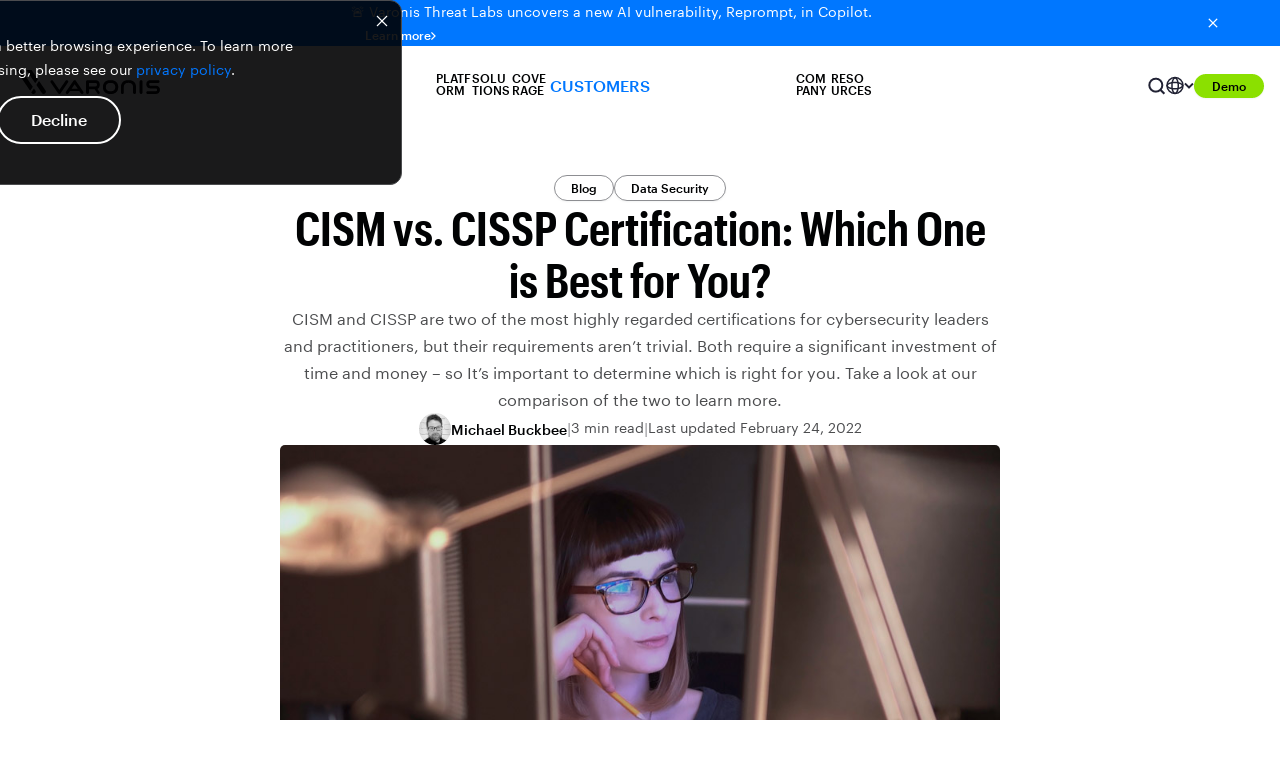

--- FILE ---
content_type: text/css
request_url: https://www.varonis.com/hubfs/hub_generated/template_assets/1/160750877544/1768923103940/template_blog-post.min.css
body_size: 5789
content:
@charset "UTF-8";body,html{scroll-behavior:smooth}.blog-post-wrapper{width:100%}.blog-post-main-content{align-items:center;display:flex;flex-direction:column;max-width:720px;position:relative;width:100%}.blog-post-author{border-top:2px solid var(--neutral-2,#f3f4f6);display:flex;gap:30px;padding-top:30px}.blog-post-author-image-container{border-radius:50%;flex-shrink:0;height:88px;overflow:hidden;width:88px}.blog-post-author-image{height:100%;object-fit:cover;width:100%}.blog-post-author-info{display:flex;flex-direction:column;gap:5px}.blog-post-author-name{color:var(--core-rich-black,#010203)}.blog-post-author-bio{color:var(--neutral-5,#4c4d4a);line-height:170%}@media (min-width:768px){.blog-post-author{padding-top:60px}.blog-post-author-image-container{height:120px;width:120px}}@media (min-width:1200px){.blog-post-template .site-navigation-wrapper{max-width:1248px}}.blog-post__content{max-width:100%;overflow:hidden;width:100%}@media (min-width:1200px){.blog-post-main-content .blog-post-sidebar{display:none;height:100%;left:-275px;position:absolute;width:242px}.blog-post-sticky-sidebar-container{display:flex;flex-direction:column;margin-top:10px;position:sticky;top:120px}}@media (min-width:1400px){.blog-post-main-content .blog-post-sidebar{display:block}}.blog-header__heading{align-items:center;display:flex;flex-wrap:wrap;justify-content:space-between;padding:23px 0}@media screen and (max-width:767px){.blog-header__heading{padding:24px 0}.blog-header__heading-content{text-align:center;width:100%}}.blog-header__heading .widget-type-rich_text a{color:#fff;margin-top:0;text-decoration:none}.blog-header__heading .widget-type-rich_text a.only-node-child{margin-top:0}.blog-header__fields{align-items:center;display:flex;flex-wrap:wrap}@media screen and (max-width:767px){.blog-header__fields{margin:auto;width:calc(100% - 42px)}}.blog-header .widget-type-language_switcher,.blog-header__search{margin:10px 0}.blog-header__search{position:relative}@media screen and (max-width:767px){.blog-header__search{margin-top:7px;width:100%}}.blog-header .hs-search-field__suggestions{display:none}.blog-header__search-icon{color:#434c63;height:18px;position:absolute;right:8px;top:50%;transform:translateY(-50%);width:18px}.blog-header .widget-type-language_switcher{height:34px}@media screen and (max-width:767px){.blog-header .widget-type-language_switcher{display:none}}.blog-header .widget-type-language_switcher .globe_class{background:none;height:34px;width:191px}.blog-header .widget-type-language_switcher .lang_list_class{bottom:0;display:block;left:0;margin:0 0 0 21px;padding:0;position:absolute;right:0;top:0;transform:none}.blog-header .widget-type-language_switcher .lang_list_class:before{display:none}.blog-header .widget-type-language_switcher .lang_list_class:after{background-image:url("data:image/svg+xml;charset=utf-8,%3Csvg xmlns='http://www.w3.org/2000/svg' width='10' height='7' viewBox='0 0 10 7'%3E%3Cpath fill='none' stroke='%23212234' stroke-width='2' d='M9 1 5 5 1 1'/%3E%3C/svg%3E");background-repeat:no-repeat;background-size:16px 8px;border:none;height:8px;left:auto;margin:0;padding:0;right:12px;top:50%;transform:translateY(-50%);transition:transform .3s;width:16px}.blog-header .widget-type-language_switcher .lang_list_class:active li:nth-child(n+2),.blog-header .widget-type-language_switcher .lang_list_class:focus li:nth-child(n+2),.blog-header .widget-type-language_switcher .lang_list_class:hover li:nth-child(n+2){border-left:2px solid #626bdf;border-right:2px solid #626bdf;display:block}.blog-header .widget-type-language_switcher .lang_list_class:active li:first-child,.blog-header .widget-type-language_switcher .lang_list_class:focus li:first-child,.blog-header .widget-type-language_switcher .lang_list_class:hover li:first-child{border:2px solid #626bdf}.blog-header .widget-type-language_switcher .lang_list_class:active li:last-child,.blog-header .widget-type-language_switcher .lang_list_class:focus li:last-child,.blog-header .widget-type-language_switcher .lang_list_class:hover li:last-child{border-bottom:2px solid #626bdf}.blog-header .widget-type-language_switcher .lang_list_class:active:after,.blog-header .widget-type-language_switcher .lang_list_class:focus:after,.blog-header .widget-type-language_switcher .lang_list_class:hover:after{transform:translateY(-50%) rotate(180deg)}.blog-header .widget-type-language_switcher .lang_list_class li{border:2px solid #fff;padding:0 30px 0 0;text-align:left}.blog-header .widget-type-language_switcher .lang_list_class li:nth-child(n+2){border-bottom:0;border-top:0;display:none}.blog-header .widget-type-language_switcher .lang_list_class li:hover{background-color:#ebeff3;transition:background-color .3s}.blog-header .widget-type-language_switcher .lang_list_class li a{display:block;line-height:30px;padding:0 0 0 13px}.blog-header form input[type=text],.blog-header li a{color:#212234;font-size:12px}.blog-header form input[type=text]{background:#fff;height:34px;line-height:18px;padding:8px 26px 8px 13px;width:220px}.blog-header form input[type=text]::-moz-placeholder{color:#212234}.blog-header form input[type=text]::placeholder{color:#212234}@media screen and (max-width:767px){.blog-header form input[type=text]{background:#edefff;color:#989eb1;font-size:1em;height:40px;width:100%}.blog-header form input[type=text]::-moz-placeholder{color:#989eb1}.blog-header form input[type=text]::placeholder{color:#989eb1}}.blog-header label{display:none}.blog-header a,.blog-header h1,.blog-header h2,.blog-header h3,.blog-header h4,.blog-header h5,.blog-header h6,.blog-header p,.blog-header span{color:#fff}.blog-post{padding:130px 0 20px}@media screen and (max-width:767px){.blog-post{padding:80px 0 0}}.blog-post__breadcrumbs{color:#0075ff;font-size:1em;font-weight:600;line-height:1.625;margin-bottom:18px}.blog-post__time-read{align-items:center;display:flex;font-family:Roboto Mono,monospace}@media screen and (max-width:767px){.blog-post__time-read{width:100%}}.blog-post__time-read-image{height:16px;margin-right:9px;width:16px}.blog-post-container .blog-related-posts__list,.main-blog-index .blog-related-posts__list,.row-fluid .blog-related-posts__list{display:flex;justify-content:space-between;margin-top:66px}@media screen and (max-width:767px){.blog-post-container .blog-related-posts__list,.main-blog-index .blog-related-posts__list,.row-fluid .blog-related-posts__list{flex-wrap:wrap}}.blog-post-container .blog-related-posts__post,.main-blog-index .blog-related-posts__post,.row-fluid .blog-related-posts__post{border-bottom:2px solid #f2f5fd;margin-bottom:100px;padding-bottom:2px;width:47%}.blog-post-container .blog-related-posts__post:active,.blog-post-container .blog-related-posts__post:focus,.blog-post-container .blog-related-posts__post:hover,.main-blog-index .blog-related-posts__post:active,.main-blog-index .blog-related-posts__post:focus,.main-blog-index .blog-related-posts__post:hover,.row-fluid .blog-related-posts__post:active,.row-fluid .blog-related-posts__post:focus,.row-fluid .blog-related-posts__post:hover{border-bottom:4px solid #0075ff;padding-bottom:0}@media screen and (max-width:767px){.blog-post-container .blog-related-posts__post:active,.blog-post-container .blog-related-posts__post:focus,.blog-post-container .blog-related-posts__post:hover,.main-blog-index .blog-related-posts__post:active,.main-blog-index .blog-related-posts__post:focus,.main-blog-index .blog-related-posts__post:hover,.row-fluid .blog-related-posts__post:active,.row-fluid .blog-related-posts__post:focus,.row-fluid .blog-related-posts__post:hover{border:none}}.blog-post-container .blog-related-posts__post:active .blog-related-posts__title,.blog-post-container .blog-related-posts__post:active .blog-related-posts__title a,.blog-post-container .blog-related-posts__post:focus .blog-related-posts__title,.blog-post-container .blog-related-posts__post:focus .blog-related-posts__title a,.blog-post-container .blog-related-posts__post:hover .blog-related-posts__title,.blog-post-container .blog-related-posts__post:hover .blog-related-posts__title a,.main-blog-index .blog-related-posts__post:active .blog-related-posts__title,.main-blog-index .blog-related-posts__post:active .blog-related-posts__title a,.main-blog-index .blog-related-posts__post:focus .blog-related-posts__title,.main-blog-index .blog-related-posts__post:focus .blog-related-posts__title a,.main-blog-index .blog-related-posts__post:hover .blog-related-posts__title,.main-blog-index .blog-related-posts__post:hover .blog-related-posts__title a,.row-fluid .blog-related-posts__post:active .blog-related-posts__title,.row-fluid .blog-related-posts__post:active .blog-related-posts__title a,.row-fluid .blog-related-posts__post:focus .blog-related-posts__title,.row-fluid .blog-related-posts__post:focus .blog-related-posts__title a,.row-fluid .blog-related-posts__post:hover .blog-related-posts__title,.row-fluid .blog-related-posts__post:hover .blog-related-posts__title a{color:#0075ff;text-decoration:none}@media screen and (max-width:767px){.blog-post-container .blog-related-posts__post,.main-blog-index .blog-related-posts__post,.row-fluid .blog-related-posts__post{border:none;margin-bottom:80px;width:100%}}.blog-post-container .blog-related-posts__image,.main-blog-index .blog-related-posts__image,.row-fluid .blog-related-posts__image{background-position:50%;background-size:cover;height:187px;width:100%}@media screen and (max-width:767px){.blog-post-container .blog-related-posts__image,.main-blog-index .blog-related-posts__image,.row-fluid .blog-related-posts__image{height:136px}}.blog-post-container .blog-related-posts__content-area,.main-blog-index .blog-related-posts__content-area,.row-fluid .blog-related-posts__content-area{display:flex;flex-direction:column;height:236px;justify-content:space-between;padding:30px 0}@media screen and (max-width:767px){.blog-post-container .blog-related-posts__content-area,.main-blog-index .blog-related-posts__content-area,.row-fluid .blog-related-posts__content-area{padding-bottom:0}}.blog-post-container .blog-related-posts__info,.main-blog-index .blog-related-posts__info,.row-fluid .blog-related-posts__info{display:flex;flex-wrap:wrap;margin-bottom:4px;text-transform:uppercase}.blog-post-container .blog-related-posts__separator,.blog-post-container .blog-related-posts__tag,.main-blog-index .blog-related-posts__separator,.main-blog-index .blog-related-posts__tag,.row-fluid .blog-related-posts__separator,.row-fluid .blog-related-posts__tag{margin-right:8px}.blog-post-container .blog-related-posts__title,.blog-post-container .blog-related-posts__title a,.main-blog-index .blog-related-posts__title,.main-blog-index .blog-related-posts__title a,.row-fluid .blog-related-posts__title,.row-fluid .blog-related-posts__title a{color:#212234;min-height:60px}.blog-post-container .blog-related-posts__title a,.blog-post-container .blog-related-posts__title a.only-node-child,.main-blog-index .blog-related-posts__title a,.main-blog-index .blog-related-posts__title a.only-node-child,.row-fluid .blog-related-posts__title a,.row-fluid .blog-related-posts__title a.only-node-child{margin-top:0}.blog-post-container .blog-related-posts__title a.only-node-child:active,.blog-post-container .blog-related-posts__title a.only-node-child:focus,.blog-post-container .blog-related-posts__title a.only-node-child:hover,.blog-post-container .blog-related-posts__title a:active,.blog-post-container .blog-related-posts__title a:focus,.blog-post-container .blog-related-posts__title a:hover,.main-blog-index .blog-related-posts__title a.only-node-child:active,.main-blog-index .blog-related-posts__title a.only-node-child:focus,.main-blog-index .blog-related-posts__title a.only-node-child:hover,.main-blog-index .blog-related-posts__title a:active,.main-blog-index .blog-related-posts__title a:focus,.main-blog-index .blog-related-posts__title a:hover,.row-fluid .blog-related-posts__title a.only-node-child:active,.row-fluid .blog-related-posts__title a.only-node-child:focus,.row-fluid .blog-related-posts__title a.only-node-child:hover,.row-fluid .blog-related-posts__title a:active,.row-fluid .blog-related-posts__title a:focus,.row-fluid .blog-related-posts__title a:hover{color:#0075ff;text-decoration:none}.blog-post-container .blog-related-posts__published,.blog-post-container .blog-related-posts__tag,.main-blog-index .blog-related-posts__published,.main-blog-index .blog-related-posts__tag,.row-fluid .blog-related-posts__published,.row-fluid .blog-related-posts__tag{font-family:Roboto Mono,monospace}.blog-post__authors,.blog-related-posts__authors{align-items:center;display:flex}.blog-post__authors-images{margin-right:14px}.blog-post__author-image{border:2px solid #fff;border-radius:50%;height:40px;width:40px}.blog-post__author-image:nth-child(n+2){margin-left:-10px}.blog-post__author{border-top:1px solid #f2f5fd;margin-top:50px}@media screen and (max-width:767px){.blog-post__author{flex-wrap:wrap}}.blog-post__author img{border-radius:50%;height:120px;margin-right:60px;width:120px}@media screen and (max-width:767px){.blog-post__author img{margin-bottom:24px}.blog-post-template .blog-footer-contact{background:#020306}}.blog-post-template .varonis-footer-container{background:#020306}@media screen and (max-width:767px){.blog-post-template .varonis-footer-container{background-image:linear-gradient(135deg,#000 42%,#180d2d 99%)}}.button--red:focus,.button--red:hover{color:#fff}.blog-post__description{margin-bottom:46px}@media screen and (max-width:767px){.blog-post__description p,.blog-post__description span{font-size:16px;line-height:26px}}.blog-post__intro .blog-post__time-read{font-family:Graphik LC Web,sans-serif}.blog-post__info{align-items:center;display:flex;margin-bottom:20px}@media screen and (max-width:767px){.blog-post__info{flex-wrap:wrap;margin-bottom:34px}}.blog-post__separator{margin:0 12px 0 10px}@media screen and (max-width:767px){.blog-post__separator{display:none}}.blog-post__featured-image{height:auto;max-height:450px;-o-object-fit:cover;object-fit:cover;width:100%}.blog-post-wrapper .blog-post__main-content.widget-type-rich_text .blog-post__content h1,.blog-post-wrapper .blog-post__main-content.widget-type-rich_text .blog-post__content h2,.blog-post-wrapper .blog-post__main-content.widget-type-rich_text .blog-post__content h3,.blog-post-wrapper .blog-post__main-content.widget-type-rich_text .blog-post__content h4,.blog-post-wrapper .blog-post__main-content.widget-type-rich_text .blog-post__content h5,.blog-post-wrapper .blog-post__main-content.widget-type-rich_text .blog-post__content h6{color:var(--core-rich-black,#010203);margin-bottom:.625rem;margin-top:2.5rem}.blog-post-wrapper .blog-post__main-content.widget-type-rich_text .blog-post__content h1{font-size:1.5rem;line-height:2rem;margin-top:60px}.blog-post-wrapper .blog-post__main-content.widget-type-rich_text .blog-post__content h2{font-size:32px!important;line-height:120%}.blog-post-wrapper .blog-post__main-content.widget-type-rich_text .blog-post__content h3{font-size:1.125rem;line-height:120%}.blog-post-wrapper .blog-post__main-content.widget-type-rich_text .blog-post__content h4{font-size:1rem;line-height:2rem}.blog-post-wrapper .blog-post__content p{color:var(--core-rich-black,#010203);line-height:170%;margin-bottom:.75rem}.blog-post__main-content.widget-type-rich_text p:first-child{margin-top:0}.blog-post__main-content.widget-type-rich_text p:last-child{margin-bottom:0}.blog-post__main-content.widget-type-rich_text kbd,.blog-post__main-content.widget-type-rich_text samp{margin-bottom:1.25rem;margin-top:1.25rem}.blog-post__main-content.widget-type-rich_text kbd+kbd,.blog-post__main-content.widget-type-rich_text kbd+samp,.blog-post__main-content.widget-type-rich_text samp+kbd,.blog-post__main-content.widget-type-rich_text samp+samp{margin-top:-.625rem}.blog-post__main-content.widget-type-rich_text .hubspot-forms-container,.blog-post__main-content.widget-type-rich_text iframe,.blog-post__main-content.widget-type-rich_text img:not(.blog-post__author img):not(.blog-post-author-image):not(.blog-post-inline-conversion-panel-image){margin-bottom:.625rem;margin-top:.625rem;max-width:100%}.blog-post__main-content.widget-type-rich_text .hubspot-forms-container{border:2px solid #f2f5fd;padding:3.125rem 2.973rem}.blog-post__main-content.widget-type-rich_text .hubspot-forms-container iframe{margin:0}.blog-post__main-content.widget-type-rich_text .hubspot-forms-container input{background:red}.blog-post__main-content.widget-type-rich_text form ol,.blog-post__main-content.widget-type-rich_text form ul{padding:0}.blog-post__main-content.widget-type-rich_text form ol li,.blog-post__main-content.widget-type-rich_text form ul li{background-image:none;list-style:none;margin-bottom:0;padding-left:0}.blog-post__main-content.widget-type-rich_text img{cursor:pointer}.blog-post__main-content .modal{background-color:rgba(13,13,20,.75);display:none;flex-direction:column;height:100%;left:0;overflow:auto;padding:150px 0;position:fixed;text-align:center;top:0;width:100%;z-index:1}.blog-post__main-content .modal-content{display:block;height:auto;margin:50px auto!important;width:80%}.blog-post__main-content .blog-post__author .modal-content{max-width:400px!important}.blog-post__main-content .modal-image-caption{color:#fff;font-family:inherit;font-size:16px;font-style:italic;font-weight:400;line-height:26px;padding:0 24px}.blog-post-fig-caption{color:var(--primary-dark-navy-600);display:block;font-family:inherit;font-size:14px;font-style:italic;font-weight:400;line-height:24.5px;margin:60px 0!important;text-align:center}.blog-post-fig-caption img{margin:0!important}.modal-image-caption .blog-post-fig-caption{color:#fff;font-size:16px;line-height:26px;margin:0 auto}.blog-post__main-content .close{color:#fff;font-size:40px;position:absolute;right:100px;top:75px;transition:color .3s ease}.blog-post__main-content .close:focus,.blog-post__main-content .close:hover{color:#bbb;cursor:pointer;text-decoration:none}@media (max-width:991px){.blog-post__main-content .modal-content{width:calc(100% - 100px)}.blog-post__main-content .close{right:50px;top:75px}.blog-post__main-content.widget-type-rich_text img{cursor:unset}}@media (max-width:575px){.blog-post__main-content .modal-content{width:calc(100% - 10px)}.blog-post__main-content .close{right:10px;top:75px}}.blog-post__aside{height:100%;position:-webkit-sticky;position:sticky;top:0;width:24%}@media screen and (max-width:767px){.blog-post__aside{margin-top:80px;position:relative;width:100%}}.blog-post__content p>a:first-child{margin-top:0}.blog-post__content .blog-post-infographic-bulleted-list,.blog-post__content .blog-post-infographic-generic-ol,.blog-post__content .blog-post-infographic-step-diagram-container,.blog-post__content .blog-post-infographic-styled-ol,.blog-post__content .blog-post-infographic-title-body{margin:30px 0;padding:50px 90px}.blog-post__content .blog-post-infographic-styled-ol ol{counter-reset:colored-circle;list-style:none;margin:0!important}.blog-post__content .blog-post-infographic-styled-ol ol li:before{align-items:center;border-radius:50%;color:#fff;content:counter(colored-circle);display:flex;font-family:Graphik LC Web,sans-serif;font-size:16px;font-style:normal;font-weight:400;height:35px;justify-content:center;left:-21px;line-height:30px;position:absolute;top:-2px;width:35px}.blog-post__content .blog-post-infographic-styled-ol ol li{counter-increment:colored-circle;display:block;font-family:Graphik LC Web,sans-serif;font-size:16px;font-style:normal;font-weight:400;line-height:30px;margin-bottom:20px;padding-left:36px;position:relative}.blog-post__content .blog-post-infographic-bulleted-list.dark-theme,.blog-post__content .blog-post-infographic-generic-ol.dark-theme,.blog-post__content .blog-post-infographic-step-diagram-container.dark-theme,.blog-post__content .blog-post-infographic-styled-ol.dark-theme,.blog-post__content .blog-post-infographic-title-body.dark-theme{background:linear-gradient(141.57deg,#020138 5.81%,#00001c 98.94%);border-radius:5px}.blog-post__content .blog-post-infographic-bulleted-list h2,.blog-post__content .blog-post-infographic-generic-ol h2,.blog-post__content .blog-post-infographic-step-diagram-container h2,.blog-post__content .blog-post-infographic-styled-ol h2,.blog-post__content .blog-post-infographic-title-body h2{font-family:Graphik LC Web,sans-serif;font-size:32px!important;font-style:normal;font-weight:600!important;line-height:40px!important;margin:0 0 30px!important}.blog-post__content .blog-post-infographic-bulleted-list.dark-theme h2,.blog-post__content .blog-post-infographic-generic-ol.dark-theme h2,.blog-post__content .blog-post-infographic-styled-ol.dark-theme h2,.blog-post__content .blog-post-infographic-title-body.dark-theme h2{color:#fff!important}.blog-post__content .blog-post-infographic-styled-ol.dark-theme ol li:before{background:var(--electric-blue-600);background-clip:padding-box;border:5px solid rgba(0,119,255,.2)}.blog-post__content .blog-post-infographic-styled-ol.dark-theme ol li{color:var(--white)}.blog-post__content .blog-post-infographic-bulleted-list.light-theme,.blog-post__content .blog-post-infographic-generic-ol.light-theme,.blog-post__content .blog-post-infographic-step-diagram-container.light-theme,.blog-post__content .blog-post-infographic-styled-ol.light-theme,.blog-post__content .blog-post-infographic-title-body.light-theme{background-image:linear-gradient(162.92deg,#fff -1.6%,#e2f3ff 98.17%);border-radius:5px}.blog-post__content .blog-post-infographic-bulleted-list.light-theme h2,.blog-post__content .blog-post-infographic-generic-ol.light-theme h2,.blog-post__content .blog-post-infographic-step-diagram-container h2,.blog-post__content .blog-post-infographic-styled-ol.light-theme h2,.blog-post__content .blog-post-infographic-title-body.light-theme h2{color:var(--electric-blue-600)!important}.blog-post__content .blog-post-infographic-styled-ol.light-theme ol li:before{background:#0075ff;background-clip:padding-box;border:5px solid rgba(0,119,255,.2)}.blog-post-infographic-title-body p{font-size:16px!important}@media (min-width:768px){.blog-post__content .blog-post-infographic-bulleted-list,.blog-post__content .blog-post-infographic-generic-ol,.blog-post__content .blog-post-infographic-step-diagram-container,.blog-post__content .blog-post-infographic-styled-ol,.blog-post__content .blog-post-infographic-title-body{margin:40px 0}}@media (max-width:575px){.blog-post__content .blog-post-infographic-bulleted-list,.blog-post__content .blog-post-infographic-generic-ol,.blog-post__content .blog-post-infographic-step-diagram-container,.blog-post__content .blog-post-infographic-styled-ol,.blog-post__content .blog-post-infographic-title-body{padding:50px 20px}.blog-post__content .blog-post-infographic-bulleted-list h2,.blog-post__content .blog-post-infographic-generic-ol h2,.blog-post__content .blog-post-infographic-step-diagram-container h2,.blog-post__content .blog-post-infographic-styled-ol h2,.blog-post__content .blog-post-infographic-title-body h2{font-size:24px!important;line-height:30px!important;margin-bottom:20px!important}.blog-post__content .blog-post-infographic-styled-ol ol li:before{border-radius:50%;font-size:16px;height:39px;line-height:30px;top:-5px;width:39px}.blog-post__content .blog-post-infographic-styled-ol ol li{font-size:16px;line-height:26px;padding-left:30px}}.blog-post__content .blog-post-infographic-generic-ol ol{margin:0!important}.blog-post__content .blog-post-infographic-generic-ol ol li,.blog-post__content .blog-post-infographic-title-body.light-theme p{font-family:Graphik LC Web,sans-serif;font-size:16px;font-style:normal;font-weight:400;line-height:30px}.blog-post__content .blog-post-infographic-generic-ol.dark-theme ol li{color:#fff}@media (max-width:991px){.blog-post__content .blog-post-infographic-bulleted-list,.blog-post__content .blog-post-infographic-generic-ol,.blog-post__content .blog-post-infographic-step-diagram-container,.blog-post__content .blog-post-infographic-styled-ol,.blog-post__content .blog-post-infographic-title-body{padding:50px 40px}}.blog-post__content .blog-post-infographic-bulleted-list .bulleted-list-with-image{display:flex}.blog-post__content .blog-post-infographic-bulleted-list .bulleted-list-with-image img{height:100%!important;margin-left:-10px;margin-right:20px!important;margin-top:10px!important;max-width:200px!important}.blog-post__content .blog-post-infographic-bulleted-list ul{list-style:none;margin:0}.blog-post__content .blog-post-infographic-bulleted-list ul li:before{align-items:center;border-radius:50%;content:"";display:flex;height:12px;justify-content:center;left:0;position:absolute;top:10px;width:12px}.blog-post__content .blog-post-infographic-bulleted-list ul li{background-image:unset!important;display:block;font-family:Graphik LC Web,sans-serif;font-size:16px;line-height:30px;margin-bottom:20px;padding-left:50px;position:relative}.blog-post__content .blog-post-infographic-bulleted-list ul li:last-of-type{margin-bottom:0}.blog-post__content .blog-post-infographic-bulleted-list.dark-theme h2,.blog-post__content .blog-post-infographic-bulleted-list.dark-theme ul li{color:#fff}.blog-post__content .blog-post-infographic-bulleted-list.light-theme h2{color:#0075ff}.blog-post__content .blog-post-infographic-bulleted-list.light-theme ul li:before{background:var(--electric-blue-600);background-clip:padding-box;border:3px solid var(--electric-blue-200)}.blog-post__content .blog-post-infographic-bulleted-list.dark-theme ul li:before{background:var(--electric-blue-600);background-clip:padding-box;border:3px solid rgba(0,119,255,.3)}.blog-post__content .blog-post-infographic-bulleted-list.light-theme ul li,.blog-post__content .blog-post-infographic-generic-ol.light-theme ol li,.blog-post__content .blog-post-infographic-styled-ol ol li,.blog-post__content .blog-post-infographic-title-body.light-theme p{color:var(--primary-dark-navy-600)}@media (max-width:991px){.blog-post__content .blog-post-infographic-bulleted-list .bulleted-list-with-image{flex-direction:column}.blog-post__content .blog-post-infographic-bulleted-list .bulleted-list-with-image img{margin:0 auto 20px!important;max-width:300px!important}}@media (max-width:400px){.blog-post__content .blog-post-infographic-bulleted-list .bulleted-list-with-image img{margin:0 auto 20px!important;max-width:80%!important}}.blog-post__content .blog-post-infographic-title-body p{color:#fff;font-family:Graphik LC Web,sans-serif;font-size:21px;font-style:normal;font-weight:400;line-height:28px;margin-bottom:0}.blog-post__content .blog-post-infographic-title-body.dark-theme h2,.blog-post__content .blog-post-infographic-title-body.dark-theme p{color:#fff}.blog-post__content .blog-post-infographic-title-body.light-theme h2{color:#0075ff}@media (max-width:575px){.blog-post__content .blog-post-infographic-title-body p{font-size:16px;line-height:26px}}.blog-post__content .blog-post-infographic-timeline{max-width:100%;padding:10px 0 25px;position:relative;width:100%}.blog-post__content .blog-post-infographic-timeline:after{background:var(--electric-blue-600);bottom:0;content:"";left:90px;position:absolute;top:0;width:3px}.blog-post-wrapper .blog-post__main-content.widget-type-rich_text .blog-post__content .blog-post-infographic-timeline h2{font-family:Graphik LC Web,sans-serif;font-size:32px;line-height:40px;margin:0 0 30px 150px}.blog-post__content .blog-post-infographic-timeline .timeline-entry-container{margin-bottom:30px;position:relative}.blog-post__content .blog-post-infographic-timeline .timeline-entry-container:after{background:#fff;border:3px solid var(--electric-blue-600);border-radius:16px;content:"";height:13px;left:85px;position:absolute;top:6px;width:13px;z-index:1}.blog-post__content .blog-post-infographic-timeline .timeline-entry-container:last-of-type{margin-bottom:0}.blog-post__content .blog-post-infographic-timeline .timeline-entry-container .timeline-entry-date{display:inline-block;position:absolute;text-align:center;text-transform:uppercase;top:0;z-index:1}.blog-post__content .blog-post-infographic-timeline .timeline-entry-container .timeline-entry-content{margin-left:150px;position:relative}.blog-post-wrapper .blog-post__main-content.widget-type-rich_text .blog-post__content .blog-post-infographic-timeline .timeline-entry-container .timeline-entry-content h2{color:#212234;font-family:Graphik LC Web,sans-serif;font-size:16px;font-style:normal;font-weight:600;line-height:26px;margin:0 0 10px}.blog-post__content .blog-post-infographic-timeline .timeline-entry-container .timeline-entry-content p,.blog-post__content .blog-post-infographic-timeline .timeline-entry-container .timeline-entry-date{color:var(--primary-dark-navy-600);font-family:Graphik LC Web,sans-serif;font-size:16px;line-height:30px;margin:0}@media (max-width:575px){.blog-post__content .blog-post-infographic-timeline:after{left:70px}.blog-post-wrapper .blog-post__main-content.widget-type-rich_text .blog-post__content .blog-post-infographic-timeline h2{font-size:24px;line-height:30px;margin:0 0 30px 90px}.blog-post__content .blog-post-infographic-timeline .timeline-entry-container:after{left:65px;top:7px}.blog-post__content .blog-post-infographic-timeline .timeline-entry-container .timeline-entry-content{margin-left:90px}}.blog-post__content .blog-post-infographic-step-diagram-container{margin-left:auto;margin-right:auto;max-width:100%;overflow-x:auto;width:100%}::-webkit-scrollbar{-webkit-appearance:none}::-webkit-scrollbar:vertical{width:12px}::-webkit-scrollbar:horizontal{height:12px}::-webkit-scrollbar-thumb{background-color:rgba(0,0,0,.5);border:2px solid #fff;border-radius:10px}::-webkit-scrollbar-track{background-color:#fff;border-radius:10px}.blog-post__content .blog-post-infographic-step-diagram-container table{background:inherit;border:none!important;border-collapse:collapse;table-layout:fixed;width:100%}.blog-post__content .blog-post-infographic-step-diagram-container table tbody tr:last-of-type{padding-bottom:5px}.blog-post__content .blog-post-infographic-step-diagram-container table tbody tr th{font-size:48px;font-style:normal;font-weight:600;line-height:52px;padding-top:20px;text-align:left;vertical-align:top;width:60px!important}.blog-post__content .blog-post-infographic-step-diagram-container table tbody tr:first-of-type th{padding-top:0}.blog-post__content .blog-post-infographic-step-diagram-container table tbody tr td{font-family:Graphik LC Web,sans-serif;font-size:16px;font-style:normal;font-weight:400;line-height:26px;margin:0 0 0 35px;padding:30px 0 30px 30px;width:auto}.blog-post__content .blog-post-infographic-step-diagram-container table tbody tr td p{margin:0 0 5px!important}.blog-post__content .blog-post-infographic-step-diagram-container table tbody tr:first-of-type td{padding-top:0}.blog-post__content .blog-post-infographic-step-diagram-container table tbody tr:last-of-type td{padding-bottom:5px}.blog-post__content .blog-post-infographic-step-diagram-container.dark-theme h2{color:var(--white)!important}.blog-post__content .blog-post-infographic-step-diagram-container.dark-theme table tbody tr{border-bottom:1px solid var(--electric-blue-600)}.blog-post__content .blog-post-infographic-step-diagram-container.dark-theme table tbody tr:last-of-type,.blog-post__content .blog-post-infographic-step-diagram-container.light-theme table tbody tr:last-of-type{background:inherit;border-bottom:none}.blog-post__content .blog-post-infographic-step-diagram-container.dark-theme table tbody tr th{color:var(--electric-blue-600)}.blog-post__content .blog-post-infographic-step-diagram-container.dark-theme table tbody tr td{border-left:1px solid var(--electric-blue-600);color:#fff}.blog-post__content .blog-post-infographic-step-diagram-container.light-theme h2{color:#0075ff}.blog-post__content .blog-post-infographic-step-diagram-container.light-theme table tbody tr{border-bottom:1px solid var(--electric-blue-200)}.blog-post__content .blog-post-infographic-step-diagram-container.light-theme table tbody tr th{color:var(--electric-blue-600)}.blog-post__content .blog-post-infographic-step-diagram-container.light-theme table tbody tr td{border-left:1px solid var(--electric-blue-200);color:var(--primary-dark-navy-600)}.blog-post__content .blog-post-infographic-step-diagram-container.dark-theme table tbody tr td p:first-child,.blog-post__content .blog-post-infographic-step-diagram-container.light-theme table tbody tr td p:first-child{font-weight:600!important}@media (max-width:575px){.blog-post__content .blog-post-infographic-step-diagram-container table tbody tr th{font-size:40px;line-height:46px;width:40px!important}.blog-post__content .blog-post-infographic-step-diagram-container table tbody tr td{margin-left:35px;padding:20px 0 20px 20px}}code{background:#f2f5fd}.blog-post__content pre{background:#00001c;border-radius:6px;color:#fff;margin:30px 0;padding:1rem}.blog-post__content pre code{background:#00001c;color:#f8f8f2;font-family:Roboto Mono,monospace;font-size:14px;font-style:normal;font-weight:400;line-height:24px;margin:0!important}.blog-post__content table:not(.blog-post-infographic-step-diagram-container table){background:#fff;border:1px solid #d1d7f1;border-collapse:collapse;border-radius:6px!important;display:block;overflow-x:auto;overflow-y:hidden;table-layout:fixed}.blog-post__content table:not(.blog-post-infographic-step-diagram-container table) thead{background:var(--electric-blue-600)!important;border-left:1px solid var(--electric-blue-600)!important;border-right:1px solid var(--electric-blue-600)!important}.blog-post__content table:not(.blog-post-infographic-step-diagram-container table) tbody td,.blog-post__content table:not(.blog-post-infographic-step-diagram-container table) tfoot td,.blog-post__content table:not(.blog-post-infographic-step-diagram-container table) thead th{color:#212234;font-family:Graphik LC Web,sans-serif;font-size:14px;font-style:normal;font-weight:400;line-height:26px;min-width:165px!important;padding:20px 15px!important;text-align:left}.blog-post__content table:not(.blog-post-infographic-step-diagram-container table) thead th{color:var(--white);font-weight:600;width:25%}.blog-post__content table:not(.blog-post-infographic-step-diagram-container table) tbody th{font-size:14px;font-weight:400;padding:20px 15px 20px 20px!important;text-align:left}.blog-post__content table:not(.blog-post-infographic-step-diagram-container table) thead th:first-child{padding:20px 15px 20px 20px!important}.blog-post__content table:not(.blog-post-infographic-step-diagram-container table) thead th:last-child{padding:20px 20px 20px 15px!important}.blog-post__content table:not(.blog-post-infographic-step-diagram-container table) tbody td:first-child{padding:20px 15px 20px 20px!important}.blog-post__content table:not(.blog-post-infographic-step-diagram-container table) tbody td:last-child{padding:20px 20px 20px 15px!important}.blog-post__content table:not(.blog-post-infographic-step-diagram-container table) tbody tr:nth-child(2n){background:#f6f8fe;border-bottom:1px solid #d1d7f1;border-top:1px solid #d1d7f1}.blog-post__content .t-intrinsic blockquote,.blog-post__content .widget-type-header blockquote,.blog-post__content .widget-type-rich_text blockquote,.blog-post__content blockquote{border-left:3px solid #0075ff!important;color:var(--electric-blue-600);font-size:24px;font-weight:600;line-height:34px;margin-bottom:0!important;margin-top:30px!important;padding-left:39px!important}.blog-post__content blockquote:after,.blog-post__content blockquote:before{color:var(--electric-blue-600);content:"“";font-size:24px;font-weight:600;line-height:34px}.blog-post__content .t-intrinsic blockquote,.blog-post__content .widget-type-header blockquote,.blog-post__content .widget-type-rich_text blockquote{margin-left:-14px}.blog-post__content blockquote:before{margin-left:-14px;margin-right:1px}.blog-post__content blockquote+.blockquote-author{border-left:3px solid #0075ff;color:var(--electric-blue-600);font-size:16px;font-weight:400;line-height:30px;margin-bottom:30px;padding:10px 0 0 39px}@media (max-width:575px){.blog-post__content .t-intrinsic blockquote,.blog-post__content .widget-type-header blockquote,.blog-post__content .widget-type-rich_text blockquote,.blog-post__content blockquote{border:none!important;padding:0 14px!important}.blog-post__content blockquote+.blockquote-author{border:none!important;padding:10px 0 0 14px}.blog-post__content .t-intrinsic blockquote,.blog-post__content .widget-type-header blockquote,.blog-post__content .widget-type-rich_text blockquote,.blog-post__content blockquote,.blog-post__content blockquote:after,.blog-post__content blockquote:before{font-size:24px;line-height:34px}}.blog-post__content .cta-block{background:linear-gradient(90deg,#14aaff,#07f);border:2px solid #f2f5fd;border-radius:5px;margin:50px 0;padding:40px}.blog-post__content .cta-block h3{color:#fff!important;font-size:24px!important;font-style:normal;font-weight:600;line-height:34px!important;margin-bottom:1rem!important;margin-top:0!important}.blog-post__content .cta-block .hs-form .hs-fieldtype-date>label,.blog-post__content .cta-block .hs-form .hs-fieldtype-radio>label,.blog-post__content .cta-block .hs-form .hs-fieldtype-select>label,.blog-post__content .cta-block .hs-form .hs-fieldtype-text>label,.blog-post__content .cta-block .hs-form .hs-fieldtype-textarea>label{color:#fff;font-weight:600;margin-bottom:8px}.blog-post__content .cta-block .submitted-message{color:#fff}.blog-post__content .cta-block .hs-form .hs-error-msgs{font-size:.6875rem;font-weight:500;line-height:1;margin:0}.blog-post__content .cta-block .hs-form .hs-error-msgs li{background-image:none;font-size:14px;margin:0}.blog-post__content .cta-block .hs-form .hs-error-msgs label{font:inherit;margin:5px 0}.blog-post__content .cta-block .hs-form .hs_error_rollup{margin-bottom:1em}.blog-post__content .cta-block .hs-form .hs_error_rollup .hs-error-msgs{margin-left:0}.blog-post__content .cta-block .hs-form .hs-button,.blog-post__content .cta-block .hs-form .hs-button:focus,.blog-post__content .cta-block .hs-form .hs-button:hover,.blog-post__content .cta-block .hs-form .hs-button:visited{background-color:#020138;border-color:transparent;color:#fff}.blog-post__content .cta-block .hs-form .hs-button:active{background-color:#020138;border-color:#000;color:#fff}.blog-post__content .cta-block .hs-form .hs-button:disabled,.blog-post__content .cta-block .hs-form .hs-button[disabled]{background-color:#4c5265;border-color:transparent;color:#f9ffff;opacity:.5}@media screen and (max-width:767px){.blog-post__content .cta-block .hs-form .hs-button{width:100%}}.blog-post__content .cta-block .hs-form .legal-consent-container p{color:#fff;font-size:.6875rem;line-height:1.5}.blog-post__content .cta-block .hs-form .legal-consent-container p a{color:#020138}.blog-post__content .cta-block .hs-form fieldset.form-columns-1 .hs-input.hs-input{width:100%}@media (max-width:400px),(min-device-width:320px) and (max-device-width:480px){.blog-post__content .cta-block .hs-form .form-columns-2 .hs-form-field .hs-input.hs-input,.blog-post__content .cta-block .hs-form .form-columns-3 .hs-form-field .hs-input.hs-input{width:100%}}.blog-related-posts{margin-top:200px}@media screen and (max-width:767px){.blog-related-posts{margin-top:80px}}@media (max-width:767px){.blog-sidebar-cta-section{display:none}}.blog-post-container.blog-post{margin:0 auto;max-width:1285px;padding:45px 20px}.blog-sidebar-left #toc{list-style-type:none;margin-bottom:0}.blog-sidebar-left #toc li{background-image:none;line-height:1.3;margin-bottom:1.1rem;padding-left:0}.blog-sidebar-left #toc li:last-child{margin-bottom:0}.blog-post__what-to-do-now{background:linear-gradient(180deg,#e2f3ff,#f0f9ff);border-radius:5px;margin-top:30px;padding:30px 24px}.blog-post__main-content.widget-type-rich_text .blog-post__what-to-do-now h3{color:var(--electric-blue-600)!important;font-size:21px!important;line-height:32px!important;margin-top:0!important}.blog-post__main-content.widget-type-rich_text .blog-post__what-to-do-now .blog-post__what-to-do-now-list-item,.blog-post__main-content.widget-type-rich_text .blog-post__what-to-do-now .blog-post__what-to-do-now-subheading{color:var(--primary-dark-navy-600);font-size:16px;line-height:24px}.blog-post__main-content.widget-type-rich_text .blog-post__what-to-do-now ol{margin:20px 0 0}.blog-post__main-content.widget-type-rich_text .blog-post__what-to-do-now .blog-post__what-to-do-now-list-item:last-child{margin-bottom:0}.blog-post__main-content.widget-type-rich_text .blog-post__what-to-do-now .blog-post__what-to-do-now-subheading{font-weight:500;margin-top:10px}.blog-post__main-content.widget-type-rich_text .blog-post__what-to-do-now .blog-post__what-to-do-now-list-item{padding-left:26px}.blog-post__main-content.widget-type-rich_text .blog-post__what-to-do-now .blog-post__what-to-do-now-list-item a{font-weight:600}.blog-post__main-content.widget-type-rich_text .blog-post__what-to-do-now .blog-post__what-to-do-now-list-item:before{background:transparent;border-radius:0;font-size:18px;font-weight:500;height:30px;left:-24px;line-height:22px;padding-right:20px;top:-3px;width:auto}.what-you-should-do-now-divider{border-right:1px solid #bae0ff;display:inline-block;height:42px;left:4px;position:absolute;top:0;width:0}form input[type=date]:focus,form input[type=email]:focus,form input[type=file]:focus,form input[type=number]:focus,form input[type=password]:focus,form input[type=tel]:focus,form input[type=text]:focus,form select:focus,form textarea:focus{border-color:#14aaff!important}@media (min-width:768px){.blog-post__main-content .blog-sidebar-cta-section{display:block;height:95%;left:auto;position:absolute;right:0;top:50px;width:16%}.blog-post__main-content .blog-sidebar-cta-section.left{left:0;right:auto}.blog-post__main-content .blog-sidebar-cta-section .blog-sidebar-cta-container{width:100%}.blog-post__content .blog-post-infographic-bulleted-list.light-theme,.blog-post__content .blog-post-infographic-generic-ol.light-theme,.blog-post__content .blog-post-infographic-step-diagram-container.light-theme,.blog-post__content .blog-post-infographic-styled-ol.light-theme,.blog-post__content .blog-post-infographic-title-body.light-theme{background-image:url(https://142972.fs1.hubspotusercontent-na1.net/hubfs/142972/Blog%20Assets/Brand_Pattern_Flow_Right_ElectricBlue.svg),linear-gradient(162.92deg,#fff -1.6%,#e2f3ff 98.17%);background-position:100% 0;background-repeat:no-repeat}.blog-post__content .blog-post-infographic-bulleted-list.dark-theme,.blog-post__content .blog-post-infographic-generic-ol.dark-theme,.blog-post__content .blog-post-infographic-step-diagram-container.dark-theme,.blog-post__content .blog-post-infographic-styled-ol.dark-theme,.blog-post__content .blog-post-infographic-title-body.dark-theme{background:url(https://142972.fs1.hubspotusercontent-na1.net/hubfs/142972/Blog%20Assets/Brand_Pattern_Flow_Right_ElectricBlue.svg),linear-gradient(141.57deg,#020138 5.81%,#00001c 98.94%);background-position:100% 0;background-repeat:no-repeat}.blog-post__what-to-do-now{background:url(https://142972.fs1.hubspotusercontent-na1.net/hubfs/142972/Blog%20Assets/left-dots.svg),url(https://142972.fs1.hubspotusercontent-na1.net/hubfs/142972/Blog%20Assets/left-dots.svg),linear-gradient(180deg,#e2f3ff,#f0f9ff);background-position:1% 85%,99% 10%,0;background-repeat:no-repeat,no-repeat,no-repeat;margin-top:70px;padding:50px 121.5px}.blog-post__main-content.widget-type-rich_text .blog-post__what-to-do-now h3{font-size:32px!important;line-height:40px!important}.blog-post__content blockquote:before{margin-left:-13px}}.blog-post__author{border-top:none;display:flex;margin-top:0;padding-top:50px}.blog-post__content ul li{background-position:1px 12px;background-repeat:no-repeat;background-size:6px}.blog-post__content ul li,.blog-post__content ul li ul li,.blog-post__content ul li ul li ul li{background-image:url(https://142972.fs1.hubspotusercontent-na1.net/hubfs/142972/Bullet%20Icon-Solid.svg)}.blog-post__content ul li ul li ul li ul li,.blog-post__content ul li ul li ul li ul li ul li,.blog-post__content ul li ul li ul li ul li ul li ul li{background-image:url(https://142972.fs1.hubspotusercontent-na1.net/hubfs/142972/Bullet%20Icon-Solid.svg);margin-left:-17px}

--- FILE ---
content_type: application/javascript
request_url: https://www.varonis.com/hubfs/hub_generated/module_assets/1/184022782391/1768185299579/module_Global_Header.min.js
body_size: 231
content:
var module_184022782391=function(){const body=document.querySelector("body"),bodyWrapper=document.querySelector(".body-wrapper"),headerContainer=document.querySelector(".header-container"),mobileToggleOpen=(document.querySelector(".site-navigation-container"),document.querySelector(".site-navigation-menu-container"),document.querySelector(".site-navigation-toggle-open")),mobileToggleClose=document.querySelector(".site-navigation-toggle-close"),menuTabs=document.querySelectorAll(".menu-label"),menuWrapper=document.querySelector(".site-navigation-menu-wrapper");window.addEventListener("scroll",()=>{pageYOffset>50?(headerContainer.classList.add("sticky-navigation"),bodyWrapper.classList.add("sticky-navigation")):(headerContainer.classList.remove("sticky-navigation"),bodyWrapper.classList.remove("sticky-navigation"))}),mobileToggleOpen.addEventListener("click",()=>{body.classList.add("overflow-hidden-mobile"),headerContainer.classList.add("mobile-menu-open")}),mobileToggleOpen.addEventListener("keydown",e=>{"Enter"!==e.key&&"Space"!==e.key||(event.preventDefault(),body.classList.add("overflow-hidden-mobile"),headerContainer.classList.add("mobile-menu-open"))}),mobileToggleClose.addEventListener("click",()=>{body.classList.remove("overflow-hidden-mobile"),headerContainer.classList.remove("mobile-menu-open")}),mobileToggleClose.addEventListener("keydown",e=>{"Enter"!==e.key&&"Space"!==e.key||(event.preventDefault(),body.classList.remove("overflow-hidden-mobile"),headerContainer.classList.remove("mobile-menu-open"))});const handleNavActions=tab=>{menuTabs.forEach(innerTab=>{innerTab===tab?tab.parentElement.classList.contains("menu-tab-open")?(tab.parentElement.classList.remove("menu-tab-open"),menuWrapper.classList.remove("has-open-tab")):(tab.parentElement.classList.add("menu-tab-open"),menuWrapper.classList.add("has-open-tab")):innerTab.parentElement.classList.remove("menu-tab-open")})};menuTabs.forEach(tab=>{tab.addEventListener("click",()=>{handleNavActions(tab)}),tab.addEventListener("keydown",e=>{"Enter"!==e.key&&"Space"!==e.key||(event.preventDefault(),handleNavActions(tab))})}),window.onclick=function(event){if(!event.target.closest(".site-navigation-menu-container")){const openMenu=document.querySelector(".menu-tab-open");openMenu&&openMenu.classList.remove("menu-tab-open"),menuWrapper.classList.remove("has-open-tab")}};const bodyTag=document.querySelector("body"),mainTag=document.querySelector("main"),siteNavSearchOpen=(document.querySelector(".site-search"),document.querySelector(".site-navigation-search-open")),siteNavLanguageSwitcher=document.querySelector(".site-navigation-language-switcher"),siteSearchInput=document.querySelector(".nav-search-input");siteNavSearchOpen.addEventListener("click",()=>{bodyTag.classList.add("site-search--visible"),siteSearchInput.focus()}),siteNavLanguageSwitcher&&siteNavLanguageSwitcher.addEventListener("click",()=>{siteNavLanguageSwitcher&&siteNavLanguageSwitcher.classList.toggle("language-switcher-show")}),mainTag.addEventListener("click",e=>{e.target.closest(".site-search")||bodyTag.classList.remove("site-search--visible"),siteNavLanguageSwitcher&&siteNavLanguageSwitcher.classList.contains("language-switcher-show")&&siteNavLanguageSwitcher.classList.remove("language-switcher-show")})}();
//# sourceURL=https://142972.fs1.hubspotusercontent-na1.net/hubfs/142972/hub_generated/module_assets/1/184022782391/1768185299579/module_Global_Header.js

--- FILE ---
content_type: application/javascript
request_url: https://www.varonis.com/hubfs/hub_generated/module_assets/1/156084536655/1755476221087/module_Announcement_Banner.min.js
body_size: -321
content:
var module_156084536655=function(){function checkBannerStatus(){const announcementBannerSection=document.querySelector(".announcement-banner-section"),header=document.querySelector(".header-container");if(!announcementBannerSection)return;sessionStorage.getItem("noBanner")||!1?(header&&(header.style.position="fixed",header.style.top=0),announcementBannerSection.style.display="none"):announcementBannerSection.style.display="flex"}const bannerContainer=document.querySelector(".announcement-banner-container"),closeButton=document.querySelector(".ab-close-button");closeButton&&bannerContainer&&(closeButton.addEventListener("click",(()=>{bannerContainer.classList.add("slideout"),sessionStorage.setItem("noBanner",!0)})),bannerContainer.addEventListener("animationend",(()=>{checkBannerStatus()}))),window.addEventListener("DOMContentLoaded",(()=>{requestAnimationFrame((()=>{checkBannerStatus()}))}))}();
//# sourceURL=https://142972.fs1.hubspotusercontent-na1.net/hubfs/142972/hub_generated/module_assets/1/156084536655/1755476221087/module_Announcement_Banner.js